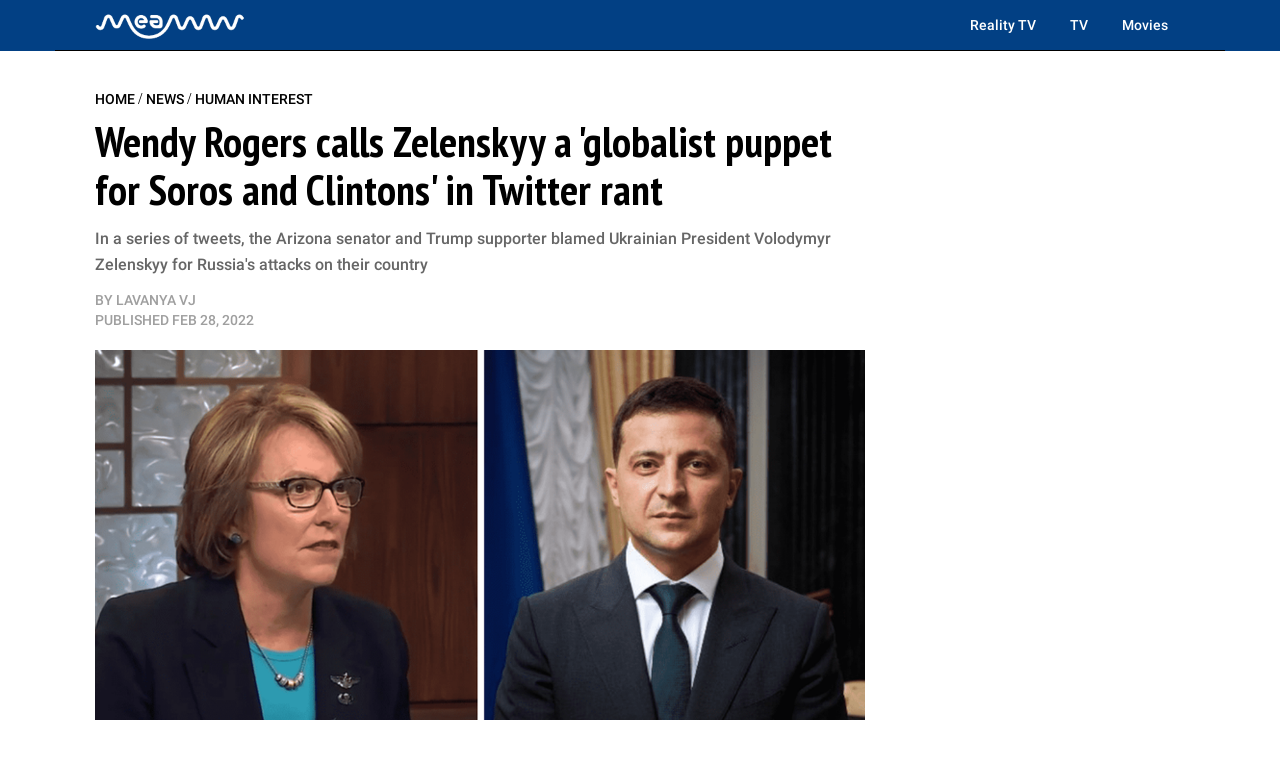

--- FILE ---
content_type: text/plain; charset=utf-8
request_url: https://ads.adthrive.com/http-api/cv2
body_size: 13028
content:
{"om":["00eoh6e0","00xbjwwl","0163513-1891/85264","04f5pusp","07c9dd1a-b2b5-43ab-a8df-aa8c3bf24164","08189wfv","08298189wfv","08qi6o59","0a298vwq2wa","0a3ab2cf-0824-49b9-a078-548efbe76fa6","0av741zl","0bb78cxw","0c298picd1q","0cpicd1q","0d41d047-50f7-4226-b588-ef4422bd1427","0hly8ynw","0iyi1awv","0n2987jwr7m","0n7jwr7m","0p298ycs8g7","0pycs8g7","0sm4lr19","0v298uxlbys","0yr3r2xx","1","10011/855b136a687537d76857f15c0c86e70b","1011_302_56233468","1011_302_56233470","1011_302_56233474","1011_302_56233478","1011_302_56233481","1011_302_56233486","1011_302_56233491","1011_302_56233493","1011_302_56233497","1011_302_56233549","1011_302_56233555","1011_302_56233559","1011_302_56233565","1011_302_56233570","1011_302_56233573","1011_302_56233576","1011_302_56233616","1011_302_56233619","1011_302_56233626","1011_302_56233638","1011_302_56233674","1011_302_56273331","1011_302_56273337","1011_302_56527959","1011_302_56528060","1011_302_56528063","1011_302_56528130","1011_302_56528142","1011_302_56590578","1011_302_56590593","1011_302_56590597","1011_302_56590742","1011_302_56590815","1011_302_56590846","1011_302_56651599","1011_302_56862324","1011_302_56862339","1011_302_56924326","1011_302_56982207","1011_302_56982213","1011_302_56982238","1011_302_56982314","1011_302_56982320","1011_302_56982416","1011_302_56982418","1011_302_57035134","1011_302_57035135","1011_302_57035137","1011_302_57035188","1011_302_57035222","1011_302_57035231","1011_302_57035232","1011_302_57035234","1011_302_57035248","1011_302_57035276","1011_302_57051252","1011_302_57051318","1011_302_57055551","101779_7764-1036208","101779_7764-1036209","1028_8728253","10310289136970_462615155","10310289136970_462615644","10310289136970_462615833","10310289136970_462792724","10310289136970_462792978","10310289136970_462793306","10310289136970_593674671","10310289136970_594028899","10310289136970_674713065","10310289136970_674713956","10310289136970_686690145","10339421-5836009-0","1033_4827436","10755070","10877374","10ua7afe","110_579199547309811353","110_583652883178231326","11142692","11283661","11556080","11560071","11641433","11648495","1185:1610326628","1185:1610326728","11896988","11928168","11930589","12003174","12010080","12010084","12010088","12169133","12219633","12219634","124682_641","124684_184","124843_8","124844_21","124848_7","12491645","12491650","12491653","12491675","12552078","12552079","13mvd7kb","1453468","14xoyqyz","1501804","15e62ecd-ed7c-4073-b097-d9dbbb01aacb","1606221","1610326628","1610326728","1610326732","1611092","16_553779915","16cd26c4-775c-477f-8731-522d7dbef35f","16x7UEIxQu8","17915723","17_23391179","17_23391203","17_23391224","17_23391296","17_23391302","17_23391317","17_24104657","17_24104687","17_24104693","17_24104696","17_24104702","17_24104705","17_24104717","17_24104726","17_24598434","17_24602716","17_24632110","17_24632117","17_24655280","17_24683311","17_24683317","17_24683321","17_24683322","17_24696310","17_24696313","17_24696317","17_24696319","17_24696320","17_24696323","17_24696324","17_24696328","17_24696333","17_24696334","17_24696341","17_24696344","17_24696345","17_24766939","17_24766942","17_24766944","17_24766946","17_24766948","17_24766950","17_24766951","17_24766955","17_24766959","17_24766964","17_24766967","17_24766970","17_24766971","17_24766981","17_24766987","17_24766988","17_24767209","17_24767215","17_24767217","17_24767221","17_24767222","17_24767226","17_24767229","17_24767232","17_24767234","17_24767241","17_24767245","17_24767248","17_24767538","17_24767553","17_24767591","17e30107-a74f-45a7-a8f3-0ea354d03ad2","1891/84813","1891/84814","1bcdd5a2-c57c-47cf-9cad-09ed1f6fc58b","1nswb35c","1qlxu0yx","1qycnxb6","1zjn1epv","1zx7wzcw","201735646","201959669","202d4qe7","206_492063","206_501281","2132:45327625","2132:45512457","2132:45563096","2132:45563177","2132:45695609","2132:45875343","2132:45999649","2132:46039901","2132:46039902","2149:12147059","2149:12156461","2179:579199547309811353","2179:585139266317201118","2179:587183202622605216","2179:588366512778827143","2179:588463996220411211","2179:588837179414603875","2179:588969843258627169","2179:589289985696794383","2179:589318202881681006","2179:589451478355172056","2179:590157627360862445","2179:594033992319641821","222tsaq1","2249:581439030","2249:650628516","2249:650628575","2249:650650503","2249:650664226","2249:657213025","2249:657216801","2249:700847682","2249:757987734188","2249:764384003023","2249:770691763169","2307:00xbjwwl","2307:02fvliub","2307:0hly8ynw","2307:0pycs8g7","2307:1nswb35c","2307:222tsaq1","2307:28u7c6ez","2307:2gev4xcy","2307:4r7canzx","2307:4sgewasf","2307:4yevyu88","2307:61xc53ii","2307:6adqba78","2307:6mrds7pc","2307:74scwdnj","2307:794di3me","2307:7cmeqmw8","2307:7xb3th35","2307:82ztrhy9","2307:8i63s069","2307:8linfb0q","2307:8orkh93v","2307:96srbype","2307:98xzy0ek","2307:9nex8xyd","2307:9r15vock","2307:9t6gmxuz","2307:9vtd24w4","2307:a566o9hb","2307:a7w365s6","2307:b704x17p","2307:bjbhu0bk","2307:bpecuyjx","2307:c1hsjx06","2307:c7mn7oi0","2307:c88kaley","2307:cg7xzuir","2307:cqant14y","2307:dif1fgsg","2307:dpjydwun","2307:fjp0ceax","2307:fmmrtnw7","2307:fovbyhjn","2307:fphs0z2t","2307:g49ju19u","2307:g749lgab","2307:gdh74n5j","2307:ge4000vb","2307:h0cw921b","2307:h352av0k","2307:h4d8w3i0","2307:hseobref","2307:i1gs57kc","2307:ikek48r0","2307:io73zia8","2307:j1nt89vs","2307:jd035jgw","2307:jq895ajv","2307:jzqxffb2","2307:kecbwzbd","2307:khogx1r1","2307:lu0m1szw","2307:m1gs48fk","2307:m3128oiv","2307:m6ga279l","2307:min949in","2307:mit1sryf","2307:mwwkdj9h","2307:n9sgp7lz","2307:ncfr1yiw","2307:nxw2krau","2307:o8icj9qr","2307:ouycdkmq","2307:oxs5exf6","2307:p3cf8j8j","2307:pefxr7k2","2307:pga7q9mr","2307:plth4l1a","2307:pnprkxyb","2307:q0nt8p8d","2307:qen3mj4l","2307:rk5pkdan","2307:rmttmrq8","2307:s2ahu2ae","2307:t2546w8l","2307:tf7r75vb","2307:thto5dki","2307:tty470r7","2307:u7pifvgm","2307:ubjltf5y","2307:uwki9k9h","2307:v4rfqxto","2307:vkqnyng8","2307:w6xlb04q","2307:wt0wmo2s","2307:x9yz5t0i","2307:xc88kxs9","2307:ykt9wh3r","2307:z68m148x","2307:zfexqyi5","2307:znl4u1zy","2307:zvdz58bk","23786257","2409_15064_70_80843559","2409_15064_70_85445183","2409_15064_70_86112923","2409_15064_70_86128401","2409_15064_70_86128402","2409_25495_176_CR52092919","2409_25495_176_CR52092920","2409_25495_176_CR52092921","2409_25495_176_CR52092922","2409_25495_176_CR52092923","2409_25495_176_CR52092954","2409_25495_176_CR52092956","2409_25495_176_CR52092957","2409_25495_176_CR52092958","2409_25495_176_CR52092959","2409_25495_176_CR52150651","2409_25495_176_CR52153848","2409_25495_176_CR52153849","2409_25495_176_CR52175340","2409_25495_176_CR52178315","2409_25495_176_CR52178316","2409_25495_176_CR52178325","2409_25495_176_CR52186411","2409_25495_176_CR52188001","2409_91366_409_216596","24598434","246638573","24732876","25_13mvd7kb","25_52qaclee","25_53v6aquw","25_87z6cimm","25_8b5u826e","25_ctfvpw6w","25_dwjp56fe","25_fjzzyur4","25_hueqprai","25_kec2e1sf","25_m2n177jy","25_op9gtamy","25_oz31jrd0","25_pz8lwofu","25_sgaw7i5o","25_sgok9phv","25_ti0s3bz3","25_utberk8n","25_w3ez2pdd","25_x716iscu","25_yi6qlg3p","25_ynwg50ce","25_ztlksnbe","25_zwzjgvpw","25zkgjsh","262594","26298r0zyqh","2636_1101777_7764-1036203","2636_1101777_7764-1036207","2636_1101777_7764-1036208","2636_1101777_7764-1036209","2636_1101777_7764-1036210","2662_199916_8153731","2662_199916_8153732","2662_199916_8153737","2662_200562_8166422","2662_200562_8166427","2662_200562_8168520","2662_200562_8168537","2662_200562_8168539","2662_200562_8172720","2662_200562_8172724","2662_200562_8172741","2662_200562_8182931","2662_200562_8182933","2676:85402277","2676:85661853","2676:85661854","2676:85661855","2676:85690537","2676:85690706","2676:85807307","2676:85807308","2676:85807320","2676:85807326","2676:85807351","2676:86082782","2676:86083000","2676:86083186","2676:86083199","2676:86698239","2676:86698256","2676:86698258","2676:86698326","2676:86698441","2676:86895130","2711_15051_12151096","2711_64_12147059","2711_64_12156461","2711_64_12169133","2715_9888_262594","2715_9888_440735","2715_9888_501281","2715_9888_551337","2760:176_CR52153849","2760:176_CR52190519","286bn7o6","28925636","28929686","28933536","28u7c6ez","29102835","29402249","29414696","29414711","2974:8028046","2974:8166422","2974:8166427","2974:8168473","2974:8168475","2974:8168476","2974:8168519","2974:8168537","2974:8168539","2974:8168540","2974:8168581","2974:8172728","2974:8172731","2974:8172741","29_695879875","29_695879898","29_695879901","2_206_553797","2_206_554462","2_206_554472","2f5525bb-0c86-4d05-9d1c-f44e1d36d689","2gev4xcy","2h298dl0sv1","2hdl0sv1","2kf27b35","2levso2o","2v4qwpp9","2vx824el","2xhvdjdp","2y8cdpp5","2yor97dj","30652570","3068beaa-4722-4e6c-93d0-6108ef5361a0","306_23391302","306_24104693","306_24683322","306_24696334","306_24696345","306_24767217","306_24767234","306_24767245","308_125203_16","308_125204_12","31qdo7ks","32j56hnc","33419345","33419362","33476571","33605623","33ce99f3-1a64-4ae1-8aef-ec35b8dabfcc","34182009","3490:CR52092918","3490:CR52092920","3490:CR52092921","3490:CR52092922","3490:CR52092923","3490:CR52175339","3490:CR52175340","3490:CR52178316","3490:CR52178325","3490:CR52212685","3490:CR52212687","3490:CR52212688","3490:CR52223710","3490:CR52223725","3490:CR52223938","34945989","34df6cd2-e6f6-4e76-bb72-62706ed5d152","3658_104255_k28x0smd","3658_120679_T25996036","3658_136236_fphs0z2t","3658_15180_T26338217","3658_155735_0pycs8g7","3658_155735_plth4l1a","3658_62450_61xc53ii","3658_629625_wu5qr81l","3658_67113_b5e77p2y","3658_67113_l2zwpdg7","3658_78719_p3cf8j8j","3658_87799_c7mn7oi0","3658_87799_jq895ajv","3658_87799_t2546w8l","36_46_11125455","3702_139777_24765466","3702_139777_24765476","3702_139777_24765477","3702_139777_24765483","3702_139777_24765527","3702_139777_24765530","3702_139777_24765531","3702_139777_24765548","381513943572","3858:9070453","39303318","39350186","39364467","3LMBEkP-wis","3b3bf45d-84c0-4f64-ba8c-a22d5c03cfd6","3g298zxu80d","3gmymj0g","3i298rzr1uu","3irzr1uu","3ql09rl9","3yuxoojp","4083IP31KS13blueboheme","40854655","408698505","409_189392","409_216366","409_216382","409_216384","409_216386","409_216396","409_216397","409_216406","409_216408","409_216416","409_216506","409_216507","409_220154","409_220171","409_220173","409_220333","409_220366","409_223589","409_223597","409_223599","409_225977","409_225978","409_225980","409_225982","409_225983","409_225987","409_225988","409_225990","409_225992","409_226312","409_226321","409_226322","409_226326","409_226332","409_226334","409_226336","409_226341","409_226342","409_226347","409_226352","409_226356","409_226361","409_226362","409_226366","409_226370","409_226376","409_227223","409_227224","409_227226","409_227227","409_228105","409_228115","409_228117","409_228346","409_228349","409_228351","409_228354","409_228356","409_228362","409_228363","409_228370","409_228371","409_228373","409_228378","409_228385","409_230721","409_230727","409_230728","42071794","42604842","42otcpb9","43163352","43163361","43919974","43919976","43919984","43919985","43919986","43a54962-8dac-43bd-b6c4-ea8e967bd5ac","43ij8vfd","43jaxpr7","43wj9l5n","44023623","440735","44629254","45327625","45695609","45871980","45889829","458901553568","45941257","46036624","46039897","46039935","46039943","461992080","47411127","4771_67437_1610326628","47869802","481703827","485027845327","48574716","48579735","48586808","48594493","48623331","48739100","48739106","48877306","48968087","49039749","49123013","4941614","4941618","4947806","4972638","4972640","49869013","49869015","49869046","4aqwokyz","4dzk5e51","4fk9nxse","4pykxt9i","4qks9viz","4qxmmgd2","4s298gewasf","4sgewasf","4tf43ao0","4tgls8cg","4yevyu88","4zai8e8t","501281","501416","50479792","51334788","51372397","51372434","514819301","52136743","52136747","52137182","521_425_203499","521_425_203500","521_425_203501","521_425_203502","521_425_203504","521_425_203505","521_425_203506","521_425_203507","521_425_203508","521_425_203509","521_425_203511","521_425_203513","521_425_203514","521_425_203515","521_425_203516","521_425_203517","521_425_203518","521_425_203519","521_425_203523","521_425_203524","521_425_203525","521_425_203526","521_425_203529","521_425_203530","521_425_203532","521_425_203534","521_425_203535","521_425_203536","521_425_203537","521_425_203538","521_425_203539","521_425_203540","521_425_203541","521_425_203542","521_425_203543","521_425_203544","521_425_203546","521_425_203608","521_425_203609","521_425_203611","521_425_203613","521_425_203614","521_425_203615","521_425_203616","521_425_203617","521_425_203618","521_425_203619","521_425_203621","521_425_203623","521_425_203626","521_425_203629","521_425_203631","521_425_203632","521_425_203633","521_425_203634","521_425_203635","521_425_203636","521_425_203641","521_425_203644","521_425_203645","521_425_203650","521_425_203651","521_425_203653","521_425_203656","521_425_203657","521_425_203659","521_425_203660","521_425_203662","521_425_203663","521_425_203665","521_425_203669","521_425_203671","521_425_203673","521_425_203674","521_425_203675","521_425_203676","521_425_203677","521_425_203678","521_425_203680","521_425_203681","521_425_203683","521_425_203687","521_425_203691","521_425_203692","521_425_203693","521_425_203695","521_425_203696","521_425_203698","521_425_203699","521_425_203700","521_425_203702","521_425_203703","521_425_203705","521_425_203706","521_425_203707","521_425_203708","521_425_203709","521_425_203710","521_425_203711","521_425_203712","521_425_203714","521_425_203715","521_425_203716","521_425_203722","521_425_203723","521_425_203724","521_425_203725","521_425_203726","521_425_203727","521_425_203728","521_425_203729","521_425_203730","521_425_203731","521_425_203732","521_425_203733","521_425_203735","521_425_203736","521_425_203738","521_425_203739","521_425_203740","521_425_203741","521_425_203742","521_425_203743","521_425_203744","521_425_203745","521_425_203746","521_425_203747","521_425_203748","521_425_203749","521_425_203750","521_425_203863","521_425_203864","521_425_203866","521_425_203867","521_425_203868","521_425_203870","521_425_203871","521_425_203872","521_425_203874","521_425_203877","521_425_203878","521_425_203879","521_425_203880","521_425_203882","521_425_203884","521_425_203885","521_425_203887","521_425_203890","521_425_203892","521_425_203893","521_425_203894","521_425_203896","521_425_203897","521_425_203898","521_425_203899","521_425_203900","521_425_203901","521_425_203905","521_425_203907","521_425_203908","521_425_203909","521_425_203911","521_425_203912","521_425_203913","521_425_203915","521_425_203916","521_425_203917","521_425_203918","521_425_203920","521_425_203921","521_425_203924","521_425_203926","521_425_203928","521_425_203929","521_425_203930","521_425_203932","521_425_203933","521_425_203934","521_425_203936","521_425_203938","521_425_203939","521_425_203940","521_425_203943","521_425_203945","521_425_203946","521_425_203947","521_425_203948","521_425_203950","521_425_203951","521_425_203952","521_425_203956","521_425_203957","521_425_203958","521_425_203959","521_425_203961","521_425_203963","521_425_203965","521_425_203967","521_425_203969","521_425_203970","521_425_203972","521_425_203973","521_425_203975","521_425_203976","521_425_203977","521_425_203978","521_425_203981","521_425_203982","522567","526487395","5316_139700_1675b5c3-9cf4-4e21-bb81-41e0f19608c2","5316_139700_16d52f38-95b7-429d-a887-fab1209423bb","5316_139700_44d12f53-720c-4d77-aa3f-2c657f68dcfa","5316_139700_4d1cd346-a76c-4afb-b622-5399a9f93e76","5316_139700_5101955d-c12a-4555-89c2-be2d86835007","5316_139700_605bf0fc-ade6-429c-b255-6b0f933df765","5316_139700_685f4df0-bcec-4811-8d09-c71b4dff2f32","5316_139700_6aefc6d3-264a-439b-b013-75aa5c48e883","5316_139700_70a96d16-dcff-4424-8552-7b604766cb80","5316_139700_72add4e5-77ac-450e-a737-601ca216e99a","5316_139700_76cc1210-8fb0-4395-b272-aa369e25ed01","5316_139700_7ffcb809-64ae-49c7-8224-e96d7c029938","5316_139700_86ba33fe-6ccb-43c3-a706-7d59181d021c","5316_139700_87802704-bd5f-4076-a40b-71f359b6d7bf","5316_139700_892539b2-17b7-4110-9ce7-200203402aac","5316_139700_af6bd248-efcd-483e-b6e6-148c4b7b9c8a","5316_139700_b801ca60-9d5a-4262-8563-b7f8aef0484d","5316_139700_bd0b86af-29f5-418b-9bb4-3aa99ec783bd","5316_139700_cbda64c5-11d0-46f9-8941-2ca24d2911d8","5316_139700_d2b31186-c58d-41dc-86a4-530f053c04b0","5316_139700_e3299175-652d-4539-b65f-7e468b378aea","5316_139700_e57da5d6-bc41-40d9-9688-87a11ae6ec85","5316_139700_e819ddf5-bee1-40e6-8ba9-a6bd57650000","5316_139700_ed348a34-02ad-403e-b9e0-10d36c592a09","5316_139700_f25505d6-4485-417c-9d44-52bb05004df5","5316_139700_f3c12291-f8d3-4d25-943d-01e8c782c5d7","5316_139700_fa236cca-ca9a-4bf2-9378-bb88660c2c0e","5316_139700_ff6b1956-4107-4a11-8571-b9f334130ae3","53298db10ch","53601540","53osz248","53v6aquw","542854698","549410","5510:1nswb35c","5510:c88kaley","5510:cymho2zs","5510:kecbwzbd","5510:mznp7ktv","5510:ouycdkmq","5510:quk7w53j","5510:znl4u1zy","55116643","55167461","552726067","553781221","553781814","554459","554465","554470","5563_66529_OADD2.10239395032611_1MW8PI9WDY5JEJ7HC","5563_66529_OADD2.1316115555006019_1AQHLLNGQBND5SG","5563_66529_OADD2.1321613113157480_196C3TS9WU9ZLLC","5563_66529_OADD2.7284328163393_196P936VYRAEYC7IJY","5563_66529_OADD2.7353040902703_13KLDS4Y16XT0RE5IS","5563_66529_OADD2.7353040902704_12VHHVEFFXH8OJ4LUR","5563_66529_OADD2.7353040903008_12R0JVJY7L8LZ42RWN","5563_66529_OADD2.7353043681733_1CTKQ7RI7E0NJH0GJ0","5563_66529_OADD2.7353083169082_14CHQFJEGBEH1W68BV","5563_66529_OADD2.7353135343668_1BTJB8XRQ1WD0S0520","5563_66529_OADD2.7353135343868_1E1TPI30KD80KE1BFE","5563_66529_OADD2.7353140498605_1QN29R6NFKVYSO2CBH","5563_66529_OAIP.104c050e6928e9b8c130fc4a2b7ed0ac","5563_66529_OAIP.2bcbe0ac676aedfd4796eb1c1b23f62f","5563_66529_OAIP.2f397ca648cbe74b55f00f5c58cad88f","5563_66529_OAIP.4d6d464aff0c47f3610f6841bcebd7f0","5563_66529_OAIP.7139dd6524c85e94ad15863e778f376a","5563_66529_OAIP.c09843f267aae9d6b4363b84d8b2f92d","557_409_216366","557_409_216368","557_409_216396","557_409_216606","557_409_220139","557_409_220149","557_409_220159","557_409_220169","557_409_220334","557_409_220336","557_409_220338","557_409_220343","557_409_220344","557_409_220354","557_409_220358","557_409_220364","557_409_220366","557_409_223589","557_409_223599","557_409_225988","557_409_225990","557_409_225992","557_409_226312","557_409_226316","557_409_226341","557_409_226356","557_409_228054","557_409_228055","557_409_228064","557_409_228079","557_409_228105","557_409_228113","557_409_228115","557_409_228348","557_409_228349","557_409_228351","557_409_228354","557_409_228363","557_409_228370","557_409_230731","557_409_231917","557_409_235268","557_409_239889","558_93_4aqwokyz","558_93_4sgewasf","558_93_61xc53ii","558_93_8b5u826e","558_93_bnef280p","558_93_e0h7s0q1","558_93_m2n177jy","558_93_pz8lwofu","558_93_t34l2d9w","55965333","560_74_18236268","560_74_18236270","560_74_18236273","560_74_18236330","560_74_18268080","5626536529","5626560399","56341213","5636:12023787","5636:12023788","56635906","56635908","56635945","56635951","56635955","5670:8172728","56740583","567_269_2:3528:19843:32507","5726507783","5726594343","576777115309199355","58116767","583652883178231326","593674671","59664236","59664270","59664278","59665059","59780459","59780461","59780463","59780474","59816685","59818357","59873208","59873214","59873222","59873223","59873224","59873227","59873228","59873231","5989_1799740_703653677","5989_1799740_703680594","5989_1799740_704067611","5989_1799740_704085924","5989_84349_553781220","5auirdnp","5hybz1bb","5ia3jbdy","5l03u8j0","5lmfj05a","5mh8a4a2","5ubl7njm","600618969","60146355","60248010","60248617","60248838","6026500985","6026507537","6026575875","60485583","605367468","60638194","609577512","60f5a06w","61085224","61102880","61174500","61210708","61210719","61213159","6126589193","61298xc53ii","61456734","61524915","618576351","618653722","618876699","618980679","61900466","619089559","61916211","61916223","61916225","61916227","61916229","61932920","61932925","61932933","61932957","61949616","61ow0qf3","61xc53ii","62187798","6226505239","6226508011","6226515917","6226522291","6226530649","6226534283","6226534289","6226534291","62494936","6250_66552_1028859836","6250_66552_1112487743","6250_66552_1112688573","6250_66552_1125197434","6250_66552_1126497634","6250_66552_663113723","6250_66552_663149913","6250_66552_T26310990","62693387","627227759","627290883","627301267","627309156","627309159","627506494","628015148","628086965","628153053","628222860","628223277","628360579","628360582","628444259","628444262","628444349","628444433","628444439","628456307","628456310","628456313","628456379","628456382","628622163","628622166","628622169","628622172","628622178","628622241","628622244","628622247","628622250","628683371","628687043","628687157","628687460","628687463","628803013","628841673","629007394","629009180","629167998","629168001","629168010","629168565","629171196","629171202","629255550","629350437","62946736","62946743","62946748","62949920","62977989","62978285","62978299","62980383","62981075","629817930","62987257","62987258","62xhcfc5","630137823","630928655","631663bf-ac29-4c56-93f8-b96d7a7b2e15","6365_61796_685193681490","6365_61796_685193681499","6365_61796_735924700487","6365_61796_742174851279","6365_61796_784844652399","6365_61796_784844653116","6365_61796_784880263591","6365_61796_784880274628","6365_61796_784880274655","6365_61796_784880275336","6365_61796_784880275657","6365_61796_785326944429","6365_61796_785326944621","6365_61796_785326944648","6365_61796_785451798380","6365_61796_785452881104","6365_61796_788601787114","6365_61796_790184873191","6365_61796_790184873197","6365_61796_790184873203","6365_61796_790703534108","6365_61796_792822200133","6365_61796_793303452385","6365_61796_793303452475","6365_61796_793303452619","6365_61796_793379544932","6365_61796_793381057673","6365_61796_793381057802","6365_61796_793381058765","6365_61796_793381067213","636910768489","63barbg1","63gwykf6","648104664","651637446","651637459","651637461","651637462","652348590","652348592","6547_67916_6YZZnNn0gn28KWzA0mQc","6547_67916_UdPluLEY0XBF6rtIfWFc","6547_67916_eSxRjGGMO43VLxeGUvYw","6547_67916_jy0mJlchYxYupuLh9VOJ","6547_67916_ojlFpxYOFH990Je8saFY","6547_67916_r00LTmDUfT9oTEkZoKbz","659216891404","659713728691","668547445","668547487","66_l9p04jlsh0layhwexfkk","670_9916_462095643","670_9916_462615644","670_9916_514411517","670_9916_593674671","670_9916_674713065","673375558002","675573386","67swazxr","680574929","680597458938","680_99480_605367461","684029108","688070999","688078501","690_99485_1610326628","690_99485_1610326728","693494591","694099967","695233031","695879867","695879872","695879875","695879895","695879898","695879901","695879922","695879924","696559572","697189859","697189863","697189865","697189873","697189874","697189882","697189885","697189892","697189897","697189901","697189924","697189925","697189927","697189930","697189949","697189950","697189959","697189960","697189963","697189965","697189968","697189970","697189974","697189989","697189991","697189993","697189994","697189999","697190001","697190007","697190009","697190012","697190014","697190037","697190050","697190055","697190072","697190091","697190094","697199588","697199614","697525780","697525781","697525786","697525791","697525793","697525795","697525805","697525808","697525824","697525832","697876985","697876986","697876988","697876994","697876997","697876998","697876999","697877001","697893573","697893617","698474845","698533448","698637276","698637285","699204718","699204721","699204736","699467623","699812857","6adqba78","6bfbb9is","6hye09n0","6l96h853","6mj57yc0","6mrds7pc","6n1cwui3","6qy0hs97","6rbncy53","6vk2t4x3","6z26stpw","6zt4aowl","700109379","700109389","700117707","700159880861","701148304","702423494","702675162","702675170","702759355","702759424","702759436","702759566","703940647","704089220","704890663","705271545","705639509","706320056","70_83443036","70_83443883","70_83443885","70_84578122","70_85402305","70_85402401","70_86082701","70_86470613","70_86470623","711134899424","713541940972","720298617101","720334072232","724272994705","72dac945-7e15-4e43-b640-857d695183c7","730459621826","733117785553","7354_111700_86509222","7354_111700_86509226","7354_138543_83447160","7354_138543_85445175","7354_138543_85807343","7354_138543_85808988","7414_121891_5794343","7414_121891_6205239","74243_74_18268078","74243_74_18268080","75g1ftyb","764223791183","7764-1036203","7764-1036204","7764-1036205","7764-1036206","7764-1036207","7764-1036208","7764-1036209","7764-1036210","7764-1036211","7764-1036212","777136657874","77o0iydu","78827816","789207856994","790184873197","790184873203","790703534096","79096176","79096184","793614274939","794di3me","7969_149355_45543635","7969_149355_45695609","7969_149355_45889829","7969_149355_45901335","7969_149355_45999649","7969_149355_45999652","7969_149355_46036624","7969_149355_46036736","7969_149355_46039901","7a0tg1yi","7acf460b-cabb-4701-8c01-812f3b40d869","7cmeqmw8","7d6f9a64-bb95-40c7-abca-0f223e95eb1f","7fc6xgyo","7n298vw7gw6","7nnanojy","7nwknfw7","7sf7w6kh","7vlmjnq0","80070365","80070373","80070376","80070391","80072819","80072827","8064016","80ec5mhd","8152859","8152878","8152879","8154360","8154361","8154364","8154365","8154367","8168539","8172728","8172731","8172734","8172738","8172741","82133854","82133859","82286818","82_7764-1036205","82_7764-1036206","82_7764-1036207","82_7764-1036208","82_7764-1036209","82_7764-1036210","82ztrhy9","8341_230731_579199547309811353","8341_230731_579593739337040696","8341_230731_587183202622605216","8341_230731_588366512778827143","8341_230731_588837179414603875","8341_230731_588969843258627169","8341_230731_589318202881681006","8341_230731_590157627360862445","8341_230731_594033992319641821","83443042","83443804","83443854","83443869","83443874","83443879","83443883","83443885","83443888","83447652","8409792","84578111","84578122","84578143","84578144","85444958","85444959","85444966","85472801","85480678","85661854","85690699","85943196","86083186","86128401","86434333","86470583","86470584","86470664","86509222","86509224","86509229","86509230","86698239","86884703","86884724","86884730","86884731","8968064","8b5u826e","8h0jrkwl","8h2982gdw0u","8i63s069","8linfb0q","8orkh93v","8r5x1f61","8y298tbkou1","8z3l4rh4","9057/0328842c8f1d017570ede5c97267f40d","9057/0da634e56b4dee1eb149a27fcef83898","9057/211d1f0fa71d1a58cabee51f2180e38f","9070453","90_12441761","90_12491687","90_12552070","90_12552072","90_12552088","90_12552096","90_12850756","91950575","91950580","91e7d8dd-2f08-4004-8c46-f7cf844156e7","92qnnm8i","93_cv2huqwc","94298uuso8o","94uuso8o","9598343","9599219","96srbype","97298fzsz2a","97fzsz2a","98xzy0ek","9925w9vu","9e2981x2zdt","9e9f99a2-6322-4cb5-b7a3-c9d7c23dd659","9krcxphu","9l06fx6u","9nex8xyd","9r15vock","9rqgwgyb","9rvsrrn1","9t2986gmxuz","9t6gmxuz","9vtd24w4","9vykgux1","9wmwe528","9y91aee3","J0oHAwAc5lQ","YM34v0D1p1g","YlnVIl2d84o","a0637yz2","a0oxacu8","a1vt6lsg","a566o9hb","a7298w365s6","a7w365s6","a7wye4jw","a84c3057-2ce2-489f-8dcf-25343297a737","aa9f74f0-68c6-47aa-b320-a177deb40c98","ab4c81dc-01d8-4058-8fa4-92579b58e828","ah298z01wu4","ajnkkyp6","akxfbxix","amly29q7","ar298bzoqff","ascierwp","axw5pt53","b197af01-a32f-4751-801f-38a97c3a3f28","b41rck4a","b54c67a6-da27-4738-b2a5-7bd87d8a69df","b5e77p2y","b90cwbcd","b99wkm10","ba590de6-42b6-4273-a7e7-2285313df027","bf0143fc-c210-4484-831f-349d6a6a3616","bfe979e3-bd61-4960-a070-b68d8a0a4050","bhcgvwxj","bmvwlypm","bnef280p","bpecuyjx","bpwmigtk","bu0fzuks","bvhq38fl","bw5u85ie","bwwbm3ch","c-Mh5kLIzow","c1dt8zmk","c1hsjx06","c25t9p0u","c25uv8cd","c2d7ypnt","c3dhicuk","c3jn1bgj","c7298i6r1q4","c7298mn7oi0","c75hp4ji","c7mn7oi0","c7z0h277","c88kaley","cd40m5wq","cfc1d0f4-a802-477a-beb4-412e8d0683e4","cg2987xzuir","cg7xzuir","ciyj7thc","cqant14y","cr-1fghe68cubxe","cr-1oplzoysu9vd","cr-1oplzoysuatj","cr-1oplzoysubwe","cr-1oplzoysubxe","cr-3f8qyes3u9vd","cr-3f8qyes3ubxe","cr-3kc0l701uatj","cr-5dqze5bjubwe","cr-6ovjht2eu9vd","cr-6ovjht2euatj","cr-6ovjht2eubwe","cr-6ovjht2eubxe","cr-7taxqeynuatj","cr-97pzzgzrubqk","cr-98qx3d4yubqk","cr-98qy2h5qubqk","cr-98qyxd8vubqk","cr-98ru5i5rubxf","cr-98ru5j2tu8rm","cr-98txxk5pu8rm","cr-98uyyd6pu8rm","cr-98uyyd8tu8rm","cr-9hxzbqc08jrgv2","cr-Bitc7n_p9iw__vat__49i_k_6v6_h_jce2vj5h_G0l9Rdjrj","cr-Bitc7n_p9iw__vat__49i_k_6v6_h_jce2vj5h_I4lo9gokm","cr-Bitc7n_p9iw__vat__49i_k_6v6_h_jce2vj5h_PxWzTvgmq","cr-Bitc7n_p9iw__vat__49i_k_6v6_h_jce2vj5h_buspHgokm","cr-Bitc7n_p9iw__vat__49i_k_6v6_h_jce2vj5h_zKxG6djrj","cr-a9s2xe6yubwj","cr-a9s2xe8tubwj","cr-a9s2xf8vubwj","cr-a9s2xg0wubwj","cr-a9s2xgzrubwj","cr-aaqt0j2subwj","cr-aaqt0j4wubwj","cr-aaqt0j5vubwj","cr-aaqt0j8subwj","cr-aaqt0k1pubwj","cr-aaqt0k1vubwj","cr-aaqt0kzrubwj","cr-aav1zf7tubwj","cr-aav1zg0qubwj","cr-aav1zg0wubwj","cr-aav1zg1rubwj","cr-aav22g0uubwj","cr-aav22g0wubwj","cr-aav22g1xubwj","cr-aav22g2tubwj","cr-aav22g2wubwj","cr-aav22g2xubwj","cr-aavwye0pubwj","cr-aavwye0wubwj","cr-aavwye1uubwj","cr-aawz2m4rubwj","cr-aawz2m4vubwj","cr-aawz2m6qubwj","cr-aawz2m7tubwj","cr-aawz2m7uubwj","cr-aawz3f0wubwj","cr-aawz3f1rubwj","cr-aawz3f1yubwj","cr-aawz3f2tubwj","cr-aawz3f3qubwj","cr-aawz3f3rubwj","cr-aawz3f3xubwj","cr-aawz3f4wubwj","cr-aawz3fzrubwj","cr-aawz3i2xubwj","cr-aawz3i3yubwj","cr-ccrzxi5tx7tmu","cr-cz5eolb5ubxe","cr-dfsz3h5wu7uiu","cr-dfsz3h5wu7vjv","cr-e7uuzj2qx9v","cr-edt0xg8uz7tmu","cr-eevz5d0ty7tmu","cr-eh447mhhuatj","cr-f003i9p2ubwe","cr-f003i9p2ubxe","cr-g7wv3f7qvft","cr-gaqt1_k4quarey3qntt","cr-ghun4f53u9vd","cr-ghun4f53ubwe","cr-h1i6yhvtuatj","cr-ht3q4ax2ubwe","cr-j608wonbubwe","cr-kdbg31hpubwe","cr-kdbg31hpubxe","cr-kz4ol95lu9vd","cr-kz4ol95lubwe","cr-nv6lwc1iubxe","cr-q3dve64eu9vd","cr-rwx21niku9vd","cr-rwx21nikuatj","cr-rwx21nikubwe","cr-rwx21nikubxe","cr-sk1vaer4u9vd","cr-sk1vaer4ubwe","cr-u8cu3kinu9vd","cr-u8cu3kinuatj","cr-wm8psj6gu9vd","cr-wm8psj6gubwe","cr-wvy9pnlnubxe","cr-xu1ullzyubwe","cymho2zs","czt3qxxp","d4298pqkecm","d86d1de0-6859-4311-a57d-5b411d62b067","d8ijy7f2","d8xpzwgq","dc9iz3n6","dea7uaiq","dg2WmFvzosE","dif1fgsg","djstahv8","dlhzctga","dpjydwun","dsugp5th","dttupnse","dwjp56fe","dzn3z50z","e0c9wt9k","e11a7101-7947-4572-af86-8f5066dba8e3","e26xdxpa","e2c76his","e4ffba57-11a7-47ae-bdfb-3355e97b0926","ea14efc9-5767-4b4f-a883-66aa8f1ebed1","ea622a3f-f5f5-4eac-8a3d-7bb7066bc7f1","eb9vjo1r","ed2985kozku","ed5kozku","eiqtrsdn","ekocpzhh","extremereach_creative_76559239","f1ded244-3ffe-4ebf-9d4e-ef2fab3feab3","f1e9l6bu","f3298craufm","f3craufm","f46gq7cs","f9298zmsi7x","f969e7a6-97de-4b18-9b6e-82d34cb7647e","fa48ef63-401c-4486-82e6-ca91812a8866","fcn2zae1","fdujxvyb","fjp0ceax","fjzzyur4","fmbxvfw0","fmmrtnw7","fo44dzby","fovbyhjn","fp298hs0z2t","fphs0z2t","ftguiytk","fw298po5wab","fwpo5wab","fy298bdgtuw","g49ju19u","g4kw4fir","g4m2hasl","g529811rwow","g6418f73","g749lgab","g7t6s6ge","g9z79oc7","ge4000vb","gg2981g7qzq","gh8va2dg","gis95x88","gnm8sidp","gpx7xks2","gy298li6xth","h0cw921b","h0zwvskc","h352av0k","h4d8w3i0","h829828fwf4","h9sd3inc","heyp82hb","hf9ak5dg","hf9btnbz","ho2988u3j47","hqz7anxg","hr2985uo0z9","hu2988cf63l","hu8cf63l","hueqprai","hxxrc6st","hzqgol41","i2aglcoy","i729876wjt4","i776wjt4","i7sov9ry","i8q65k6g","ikek48r0","in3ciix5","it298aqmlds","iw3id10l","izj71zey","j1nt89vs","j39smngx","j4r0agpc","j5j8jiab","j5l7lkp9","ja2981u9hy9","jci9uj40","jd035jgw","jo298x7do5h","jonxsolf","jox7do5h","jq298895ajv","jq895ajv","jr169syq","jxrvgonh","jzqxffb2","k1aq2uly","k28x0smd","k3mnim0y","k6mxdk4o","k6n08fc0","k83t7fjn","kecbwzbd","kk5768bd","ksrdc5dk","kv2blzf2","kwb8iur1","kxcowe3b","ky0y4b7y","kz8629zd","l2j3rq3s","l2zwpdg7","l4fh84wa","lb6lf96v","lc298408s2k","lc408s2k","ldnbhfjl","lj298ai1zni","ljai1zni","lm298khu9q3","lmkhu9q3","lnmgz2zg","lqik9cb3","ls74a5wb","ltgwjglo","lu0m1szw","lui7w03k","m1gs48fk","m2n177jy","m34utsc8","m3wzasds","m4298xt6ckm","m4xt6ckm","m6ga279l","m9tz4e6u","mf2989hp67j","mf9hp67j","mge0qgfb","min949in","mit1sryf","mk19vci9","mmczbw1f","mmr74uc4","msspibow","mv298tp3dnv","mvs8bhbb","mvtp3dnv","mwwkdj9h","mznp7ktv","n1298nubick","n1nubick","n3egwnq7","n4d83jjm","n9sgp7lz","nativetouch-32507","np9yfx64","nrs1hc5n","nv0uqrqm","nww7g1ha","o1jh90l5","o5xj653n","o705c5j6","oc298zmkbuu","ocnesxs5","oe31iwxh","of0pnoue","ofoon6ir","okem47bb","op3f6pcp","op9gtamy","ot91zbhz","ouycdkmq","oveppo2h","ox6po8bg","oxs5exf6","oy3b9yzx","oz31jrd0","oz3ry6sr","ozdii3rw","p3cf8j8j","p9jaajrc","pagvt0pd","pefxr7k2","pi2986u4hm4","pi6u4hm4","pl298th4l1a","plth4l1a","pnprkxyb","poc1p809","ppn03peq","pr3rk44v","prq4f8da","pug4sba4","pv298u20l8t","pvu20l8t","pz8lwofu","q0nt8p8d","q9I-eRux9vU","q9plh3qd","qM1pWMu_Q2s","qaoxvuy4","qen3mj4l","qffuo3l3","qhj5cnew","qj298rjt3pn","qjfdr99f","qjinld2m","qjrjt3pn","qp9gc5fs","qq298vgscdx","qqj2iqh7","qqvgscdx","qts6c5p3","quk7w53j","qvlojyqt","qx298yinqse","qxyinqse","r3298co354x","r3co354x","r542112xkby66","r8298esj0oh","r8esj0oh","rcfcy8ae","rk2985pkdan","rk5pkdan","rnwjwqca","rqqpcfh9","rrlikvt1","rup4bwce","rxj4b6nw","s2ahu2ae","s42om3j4","s4s41bit","s9kmbxbp","sdodmuod","sfg1qb1x","sgaw7i5o","sr32zoh8","st298jmll2q","t2298dlmwva","t2546w8l","t2dlmwva","t34l2d9w","t393g7ye","t52988zjs8i","t58zjs8i","t5kb9pme","t62989sf2tp","t79r9pdb","t7jqyl3m","t83vr4jn","ta3n09df","teg4hf1e","thto5dki","ti0s3bz3","tlbbqljf","tp444w6e","tqejxuf9","tsf8xzNEHyI","tt298y470r7","tvhhxsdx","ty298a88pf0","u6298m6v3bh","u6m6v3bh","u7pifvgm","uc4zu049","ud298a4zi8x","uhebin5g","ul29800di1p","ul298u6uool","utberk8n","uthwjnbu","uwki9k9h","v1oc480x","v229824plyd","v2iumrdh","v4rfqxto","v6298jdn8gd","v6bwhf26","v7298zckht2","v8cczmzc","vc298akhdfq","vcM8rpv0JNE","ven7pu1c","vettgmlh","vfvpfnp8","vkqnyng8","w15c67ad","w3ez2pdd","w5et7cv9","w82ynfkl","w9lu3v5o","wFBPTWkXhX8","wa298ryafvp","waryafvp","wk7ju0s9","wk8exctl","wn2a3vit","wt0wmo2s","wt2980wmo2s","wu5qr81l","wvye2xa9","wzzwxxwa","x0298lqqmvd","x22981s451d","x3nl5llg","x420t9me","x716iscu","x9yz5t0i","xdaezn6y","xe7etvhg","xgzzblzl","xm17wwex","xm7xmowz","xtxa8s2d","xz9ajlkq","y2298b8ch3z","y82lzzu6","ya4kstni","ybgpfta6","yi6qlg3p","yl9likui","yy10h45c","z68m148x","z8hcebyi","z9yv3kpl","zaiy3lqy","zfexqyi5","zi298bvsmsx","zibvsmsx","ziox91q0","znl4u1zy","zpm9ltrh","zq29891ppcm","zs4we7u0","ztlksnbe","zvdz58bk","zwzjgvpw","zxl8as7s","7979132","7979135"],"pmp":[],"adomains":["1md.org","a4g.com","about.bugmd.com","acelauncher.com","adameve.com","adelion.com","adp3.net","advenuedsp.com","aibidauction.com","aibidsrv.com","akusoli.com","allofmpls.org","arkeero.net","ato.mx","avazutracking.net","avid-ad-server.com","avid-adserver.com","avidadserver.com","aztracking.net","bc-sys.com","bcc-ads.com","bidderrtb.com","bidscube.com","bizzclick.com","bkserving.com","bksn.se","brightmountainads.com","bucksense.io","bugmd.com","ca.iqos.com","capitaloneshopping.com","cdn.dsptr.com","clarifion.com","clean.peebuster.com","cotosen.com","cs.money","cwkuki.com","dallasnews.com","dcntr-ads.com","decenterads.com","derila-ergo.com","dhgate.com","dhs.gov","digitaladsystems.com","displate.com","doyour.bid","dspbox.io","envisionx.co","ezmob.com","fla-keys.com","fmlabsonline.com","g123.jp","g2trk.com","gadgetslaboratory.com","gadmobe.com","getbugmd.com","goodtoknowthis.com","gov.il","grosvenorcasinos.com","guard.io","hero-wars.com","holts.com","howto5.io","http://bookstofilm.com/","http://countingmypennies.com/","http://fabpop.net/","http://folkaly.com/","http://gameswaka.com/","http://gowdr.com/","http://gratefulfinance.com/","http://outliermodel.com/","http://profitor.com/","http://tenfactorialrocks.com/","http://vovviral.com/","https://instantbuzz.net/","https://www.royalcaribbean.com/","ice.gov","imprdom.com","justanswer.com","liverrenew.com","longhornsnuff.com","lovehoney.com","lowerjointpain.com","lymphsystemsupport.com","meccabingo.com","media-servers.net","medimops.de","miniretornaveis.com","mobuppsrtb.com","motionspots.com","mygrizzly.com","myiq.com","myrocky.ca","national-lottery.co.uk","nbliver360.com","ndc.ajillionmax.com","nibblr-ai.com","niutux.com","nordicspirit.co.uk","notify.nuviad.com","notify.oxonux.com","own-imp.vrtzads.com","paperela.com","paradisestays.site","parasiterelief.com","peta.org","pfm.ninja","photoshelter.com","pixel.metanetwork.mobi","pixel.valo.ai","plannedparenthood.org","plf1.net","plt7.com","pltfrm.click","printwithwave.co","privacymodeweb.com","rangeusa.com","readywind.com","reklambids.com","ri.psdwc.com","royalcaribbean.com","royalcaribbean.com.au","rtb-adeclipse.io","rtb-direct.com","rtb.adx1.com","rtb.kds.media","rtb.reklambid.com","rtb.reklamdsp.com","rtb.rklmstr.com","rtbadtrading.com","rtbsbengine.com","rtbtradein.com","saba.com.mx","safevirus.info","securevid.co","seedtag.com","servedby.revive-adserver.net","shift.com","simple.life","smrt-view.com","swissklip.com","taboola.com","tel-aviv.gov.il","temu.com","theoceanac.com","track-bid.com","trackingintegral.com","trading-rtbg.com","trkbid.com","truthfinder.com","unoadsrv.com","usconcealedcarry.com","uuidksinc.net","vabilitytech.com","vashoot.com","vegogarden.com","viewtemplates.com","votervoice.net","vuse.com","waardex.com","wapstart.ru","wdc.go2trk.com","weareplannedparenthood.org","webtradingspot.com","www.royalcaribbean.com","xapads.com","xiaflex.com","yourchamilia.com"]}